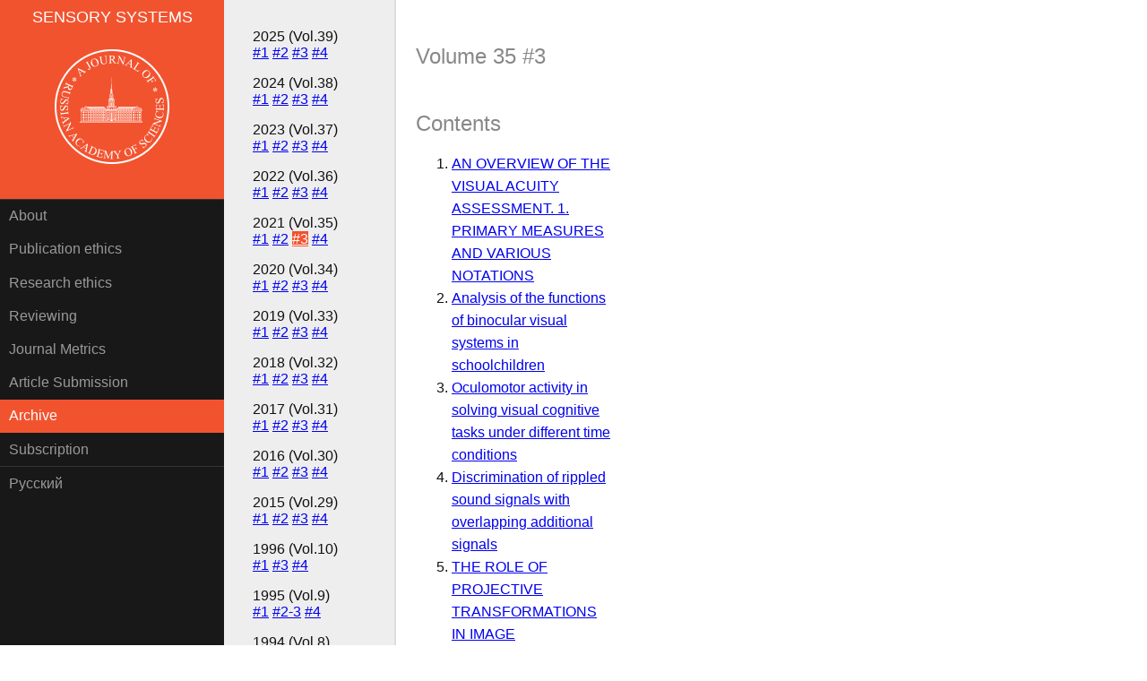

--- FILE ---
content_type: text/html
request_url: https://sensorysystems.ru/en/archive/35/3/toc.html
body_size: 2113
content:
<!doctype html>
<html lang="en">
<head>
  <meta charset="utf-8">
  <meta name="viewport" content="width=device-width, initial-scale=1.0">
  <meta name="description" content="Sensory Systems Journal">
  <title>Archive / Volume 35 #3</title>
  <link rel="stylesheet" href="/static/css/pure-min.css">
  <link rel="stylesheet" href="/static/css/side-menu.css">
  <link rel="shortcut icon" href="/favicon.ico" type="image/x-icon" sizes="16x16 24x24 32x32 48x48 64x64"/>
  
<style>
a.active{
  background: #f2532f !important;
  color: white !important;
}
#main {
  margin: 0em auto;
  position: relative;
}
#list {
  width: 190px;
  height: 100%;
  border-right: 2px solid #ddd;
  position: fixed;
  top: 0;
  bottom: 0;
  overflow: auto;
  background: #eee;
}
#list div>ul {
  margin-bottom: 1em;
}
#list ul {
  list-style: none;
  margin: 0;
  padding: 0;
}
#list ul li {
  display: inline;
}
#journal {
  position: static;
  margin: 0 0 0 182px;
  padding: 0 0 0 0px;
  top: 33%;
  right: 0;
  bottom: 0;
  overflow: auto;
  width: 100%;
}
#journal ul {
  padding-left: 20px;
}
</style>

</head>
<body>
<div id="layout">
  <!-- Menu toggle link -->
  <a href="#menu" id="menuLink" class="menu-link"><!-- Hamburger icon --><span></span></a>
  <!-- Menu content -->
  <div id="menu">
    <div class="pure-menu">
      <div class="pure-menu-heading" style="text-align: center;">
        Sensory Systems
        <div style="margin:25px 0"><img src="/static/img/en_ran_journal_logo.png" width="128" height="128" alt="ran journal logo"></div>
      </div>
      <ul class="pure-menu-list">
        <li class="pure-menu-item"><a href="/en.html" class="pure-menu-link">About</a></li>
        <li class="pure-menu-item"><a href="/en/publication_ethics.html" class="pure-menu-link">Publication ethics</a></li>
        <li class="pure-menu-item"><a href="/en/research_ethics.html" class="pure-menu-link">Research ethics</a></li>
        <li class="pure-menu-item"><a href="/en/reviewing.html" class="pure-menu-link">Reviewing</a></li>
        <li class="pure-menu-item"><a href="/en/indexing.html" class="pure-menu-link">Journal Metrics</a></li>
        <li class="pure-menu-item"><a href="/en/article_submission.html" class="pure-menu-link">Article Submission</a></li>
        <li class="pure-menu-item pure-menu-selected"><a href="/en/archive.html" class="pure-menu-link">Archive</a></li>
        <li class="pure-menu-item"><a href="/en/subscription.html" class="pure-menu-link">Subscription</a></li><li class="pure-menu-item menu-item-divided"><a href="/ru/archive/35/3/toc.html" class="pure-menu-link">Русский</a></li></ul>
    </div>
  </div>
  <!-- The content -->
  <div id="main">
  <div class="grids-example pure-g">
    <div id="list" class="pure-u-1">
      <div style="padding: 2em 1.5em 2em 2em">
        <ul>
          <li>2025 (Vol.39)
            <ul>
              <li><a href="/en/archive/39/1/toc.html">#1</a></li>
              <li><a href="/en/archive/39/2/toc.html">#2</a></li>
              <li><a href="/en/archive/39/3/toc.html">#3</a></li>
              <li><a href="/en/archive/39/4/toc.html">#4</a></li>
            </ul>
          </li>
        </ul>
        <ul>
          <li>2024 (Vol.38)
            <ul>
              <li><a href="/en/archive/38/1/toc.html">#1</a></li>
              <li><a href="/en/archive/38/2/toc.html">#2</a></li>
              <li><a href="/en/archive/38/3/toc.html">#3</a></li>
              <li><a href="/en/archive/38/4/toc.html">#4</a></li>
            </ul>
          </li>
        </ul>
        <ul>
          <li>2023 (Vol.37)
            <ul>
              <li><a href="/en/archive/37/1/toc.html">#1</a></li>
              <li><a href="/en/archive/37/2/toc.html">#2</a></li>
              <li><a href="/en/archive/37/3/toc.html">#3</a></li>
              <li><a href="/en/archive/37/4/toc.html">#4</a></li>
            </ul>
          </li>
        </ul>
        <ul>
          <li>2022 (Vol.36)
            <ul>
              <li><a href="/en/archive/36/1/toc.html">#1</a></li>
              <li><a href="/en/archive/36/2/toc.html">#2</a></li>
              <li><a href="/en/archive/36/3/toc.html">#3</a></li>
              <li><a href="/en/archive/36/4/toc.html">#4</a></li>
            </ul>
          </li>
        </ul>
        <ul>
          <li>2021 (Vol.35)
            <ul>
              <li><a href="/en/archive/35/1/toc.html">#1</a></li>
              <li><a href="/en/archive/35/2/toc.html">#2</a></li>
              <li><a class="active" href="/en/archive/35/3/toc.html">#3</a></li>
              <li><a href="/en/archive/35/4/toc.html">#4</a></li>
            </ul>
          </li>
        </ul>
        <ul>
          <li>2020 (Vol.34)
            <ul>
              <li><a href="/en/archive/34/1/toc.html">#1</a></li>
              <li><a href="/en/archive/34/2/toc.html">#2</a></li>
              <li><a href="/en/archive/34/3/toc.html">#3</a></li>
              <li><a href="/en/archive/34/4/toc.html">#4</a></li>
            </ul>
          </li>
        </ul>
        <ul>
          <li>2019 (Vol.33)
            <ul>
              <li><a href="/en/archive/33/1/toc.html">#1</a></li>
              <li><a href="/en/archive/33/2/toc.html">#2</a></li>
              <li><a href="/en/archive/33/3/toc.html">#3</a></li>
              <li><a href="/en/archive/33/4/toc.html">#4</a></li>
            </ul>
          </li>
        </ul>
        <ul>
          <li>2018 (Vol.32)
            <ul>
              <li><a href="/en/archive/32/1/toc.html">#1</a></li>
              <li><a href="/en/archive/32/2/toc.html">#2</a></li>
              <li><a href="/en/archive/32/3/toc.html">#3</a></li>
              <li><a href="/en/archive/32/4/toc.html">#4</a></li>
            </ul>
          </li>
        </ul>
        <ul>
          <li>2017 (Vol.31)
            <ul>
              <li><a href="/en/archive/31/1/toc.html">#1</a></li>
              <li><a href="/en/archive/31/2/toc.html">#2</a></li>
              <li><a href="/en/archive/31/3/toc.html">#3</a></li>
              <li><a href="/en/archive/31/4/toc.html">#4</a></li>
            </ul>
          </li>
        </ul>
        <ul>
          <li>2016 (Vol.30)
            <ul>
              <li><a href="/en/archive/30/1/toc.html">#1</a></li>
              <li><a href="/en/archive/30/2/toc.html">#2</a></li>
              <li><a href="/en/archive/30/3/toc.html">#3</a></li>
              <li><a href="/en/archive/30/4/toc.html">#4</a></li>
            </ul>
          </li>
        </ul>
        <ul>
          <li>2015 (Vol.29)
            <ul>
              <li><a href="/en/archive/29/1/toc.html">#1</a></li>
              <li><a href="/en/archive/29/2/toc.html">#2</a></li>
              <li><a href="/en/archive/29/3/toc.html">#3</a></li>
              <li><a href="/en/archive/29/4/toc.html">#4</a></li>
            </ul>
          </li>
        </ul>
        <ul>
          <li>1996 (Vol.10)
            <ul>
              <li><a href="/en/archive/10/1/toc.html">#1</a></li>
              <li><a href="/en/archive/10/3/toc.html">#3</a></li>
              <li><a href="/en/archive/10/4/toc.html">#4</a></li>
            </ul>
          </li>
        </ul>
        <ul>
          <li>1995 (Vol.9)
            <ul>
              <li><a href="/en/archive/9/1/toc.html">#1</a></li>
              <li><a href="/en/archive/9/2-3/toc.html">#2-3</a></li>
              <li><a href="/en/archive/9/4/toc.html">#4</a></li>
            </ul>
          </li>
        </ul>
        <ul>
          <li>1994 (Vol.8)
            <ul>
              <li><a href="/en/archive/8/1/toc.html">#1</a></li>
              <li><a href="/en/archive/8/2/toc.html">#2</a></li>
              <li><a href="/en/archive/8/3-4/toc.html">#3-4</a></li>
            </ul>
          </li>
        </ul>
        <ul>
          <li>1993 (Vol.7)
            <ul>
              <li><a href="/en/archive/7/1/toc.html">#1</a></li>
              <li><a href="/en/archive/7/2/toc.html">#2</a></li>
              <li><a href="/en/archive/7/4/toc.html">#4</a></li>
            </ul>
          </li>
        </ul>
        <ul>
          <li>1990 (Vol.4)
            <ul>
              <li><a href="/en/archive/4/2/toc.html">#2</a></li>
            </ul>
          </li>
        </ul>
        <ul>
          <li>1989 (Vol.3)
            <ul>
              <li><a href="/en/archive/3/1/toc.html">#1</a></li>
            </ul>
          </li>
        </ul>
        <ul>
          <li>1988 (Vol.2)
            <ul>
              <li><a href="/en/archive/2/2/toc.html">#2</a></li>
            </ul>
          </li>
        </ul>
        <ul>
          <li>1987 (Vol.1)
            <ul>
              <li><a href="/en/archive/1/1/toc.html">#1</a></li>
            </ul>
          </li>
        </ul>
      </div>
    </div> <!-- journals list end -->
    <div id="journal" class="pure-u-1">
      <div class="pure-g">
        <div id="article_toc" class="pure-u-1-3">
          <div class="content">
            <h2 class="content-subhead">Volume 35 #3</h2>
            <h2 class="content-subhead">Contents</h2>
            <ol>
              <li value="1"><a href="/en/archive/35/3/1.html">AN OVERVIEW OF THE VISUAL ACUITY ASSESSMENT. 1. PRIMARY MEASURES AND VARIOUS NOTATIONS</a></li>
              <li value="2"><a href="/en/archive/35/3/2.html">Analysis of the functions of binocular visual systems in schoolchildren</a></li>
              <li value="3"><a href="/en/archive/35/3/3.html">Oculomotor activity in solving visual cognitive tasks under different time conditions</a></li>
              <li value="4"><a href="/en/archive/35/3/4.html">Discrimination of rippled sound signals with overlapping additional signals</a></li>
              <li value="5"><a href="/en/archive/35/3/5.html">THE ROLE OF PROJECTIVE TRANSFORMATIONS IN IMAGE NORMALIZATION</a></li>
            </ol>
          </div>
        </div>
        <div id="article_content" class="pure-u-2-3"></div>
      </div>
    </div>
  </div>
</div>
</div>
<script src="/static/js/ui.js"></script>
</body>
</html>